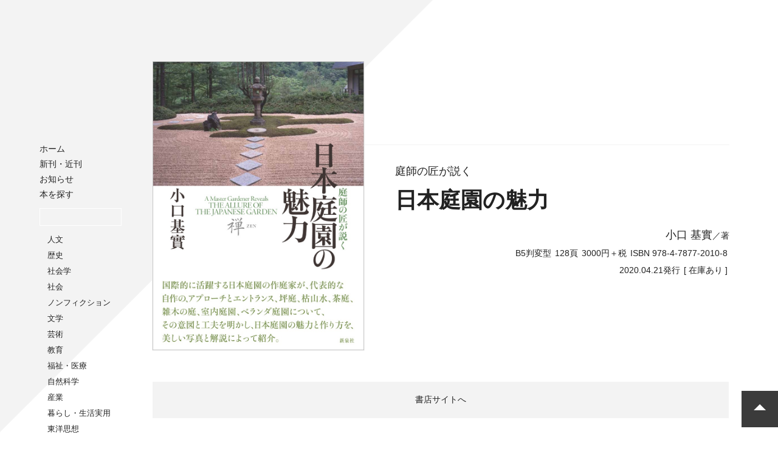

--- FILE ---
content_type: text/html; charset=UTF-8
request_url: http://shinsensha.com/books/3391/
body_size: 5397
content:
<!DOCTYPE HTML>
<html>
<head lang="ja" prefix="og: http://ogp.me/ns# fb: http://ogp.me/ns/fb# book: http://ogp.me/ns/book#">
<meta charset="utf-8">
<meta http-equiv="x-ua-compatible" content="ie=edge">
<meta name="viewport" content="width=device-width, initial-scale=1">
<meta name="format-detection" content="telephone=no">
<title>日本庭園の魅力｜新泉社</title>
<meta name="description" content="国際的に活躍する日本庭園の作庭家が、代表的な自作の、アプローチとエントランス、坪庭、枯山水、茶庭、雑木の庭、
室内庭園、ベランダ庭園について、その意図と工夫を明かし、日本庭園の魅力と作り方を、美しい写真と解説によって紹介します。">
<link rel="stylesheet" href="http://www.shinsensha.com/wp-content/themes/shinsensha/css/yakuhanjp.min.css">
<link rel="stylesheet" href="http://www.shinsensha.com/wp-content/themes/shinsensha/css/ress.css">
<link rel="stylesheet" type="text/css" href="http://www.shinsensha.com/wp-content/themes/shinsensha/css/slick.css"/>
<link rel="stylesheet" type="text/css" href="http://www.shinsensha.com/wp-content/themes/shinsensha/css/slick-theme.css"/>
<link rel="stylesheet" href="http://www.shinsensha.com/wp-content/themes/shinsensha/css/slicknav.min.css" />
<link rel="stylesheet" href="http://www.shinsensha.com/wp-content/themes/shinsensha/css/magnific-popup.css" />
<link rel="stylesheet" href="http://www.shinsensha.com/wp-content/themes/shinsensha/css/style.css">

<!-- favicon -->
<link rel="apple-touch-icon" sizes="180x180" href="http://www.shinsensha.com/wp-content/themes/shinsensha/img/favicons/apple-touch-icon.png">
<link rel="icon" type="image/png" sizes="32x32" href="http://www.shinsensha.com/wp-content/themes/shinsensha/img/favicons/favicon-32x32.png">
<link rel="icon" type="image/png" sizes="16x16" href="http://www.shinsensha.com/wp-content/themes/shinsensha/img/favicons/favicon-16x16.png">
<link rel="manifest" href="http://www.shinsensha.com/wp-content/themes/shinsensha/img/favicons/site.webmanifest">
<link rel="mask-icon" href="http://www.shinsensha.com/wp-content/themes/shinsensha/img/favicons/safari-pinned-tab.svg" color="#5bbad5">
<meta name="msapplication-TileColor" content="#2b5797">
<meta name="theme-color" content="#ffffff">

<!-- og -->
<meta property="og:type" content="book">
<meta property="og:title" content="日本庭園の魅力｜新泉社">
<meta property="og:site_name" content="新泉社">
<meta property="og:url" content="https://www.shinsensha.com/books/3391/">
<meta property="og:description" content="国際的に活躍する日本庭園の作庭家が、代表的な自作の、アプローチとエントランス、坪庭、枯山水、茶庭、雑木の庭、
室内庭園、ベランダ庭園について、その意図と工夫を明かし、日本庭園の魅力と作り方を、美しい写真と解説によって紹介します。">
<meta property="og:locale" content="ja_JP">
<meta property="og:image" content="https://www.shinsensha.com/wp-content/uploads/9784787720108.jpg">
<meta property="fb:app_id" content="572147786537518">
<link rel='dns-prefetch' href='//www.shinsensha.com' />
<link rel='dns-prefetch' href='//s.w.org' />
<link rel='stylesheet' id='style-maintenance-css'  href='http://www.shinsensha.com/wp-content/plugins/wp-ultimate-csv-importer-pro/assets/css/style-maintenance.css?ver=4.9.26' type='text/css' media='all' />
<link rel='https://api.w.org/' href='https://www.shinsensha.com/wp-json/' />
<link rel='prev' title='中世考古〈やきもの〉ガイドブック' href='https://www.shinsensha.com/books/3387/' />
<link rel='next' title='善とは何か' href='https://www.shinsensha.com/books/3396/' />
<link rel="canonical" href="https://www.shinsensha.com/books/3391/" />
<link rel="alternate" type="application/json+oembed" href="https://www.shinsensha.com/wp-json/oembed/1.0/embed?url=https%3A%2F%2Fwww.shinsensha.com%2Fbooks%2F3391%2F" />
<link rel="alternate" type="text/xml+oembed" href="https://www.shinsensha.com/wp-json/oembed/1.0/embed?url=https%3A%2F%2Fwww.shinsensha.com%2Fbooks%2F3391%2F&#038;format=xml" />
<script type="text/javascript">
	window._se_plugin_version = '8.1.9';
</script>
<!-- Global site tag (gtag.js) - Google Analytics -->
<script async src="https://www.googletagmanager.com/gtag/js?id=UA-125333247-1"></script>
<script>
window.dataLayer = window.dataLayer || [];
function gtag(){dataLayer.push(arguments);}
gtag('js', new Date());

gtag('config', 'UA-125333247-1');
</script>
</head>
<body>
<div id="container">
<header id="gHeader">
	<h1 class="logo"><a href="http://www.shinsensha.com/"><svg class="icon icon-logo-shin"><use xlink:href="http://www.shinsensha.com/wp-content/themes/shinsensha/img/symbol-defs.svg#icon-logo-shin" alt="新泉社"></use></svg></a></h1>
	<nav id="gNav">
	<div class="gNav_inner">
    	<ul class="navList1">
			<li><a href="http://www.shinsensha.com/">ホーム</a></li>
			<li><a href="http://www.shinsensha.com/books/">新刊・近刊</a></li>
			<li><a href="http://www.shinsensha.com/news/">お知らせ</a></li>
			<li><span class="hide">本を探す</span>
			<li class="search">	
<form method="get" class="searchform" action="http://www.shinsensha.com/"><input type="search" class="searchbox" autocomplete="off" value="" name="s">
			
<button type="submit" id="searchsubmit" value="検索" class="submit btn"><svg class="icon icon-loupe"><use xlink:href="http://www.shinsensha.com/wp-content/themes/shinsensha/img/symbol-defs.svg#icon-loupe" alt="検索"></use></svg></button></form></li>
				<ul class="navList5">
					<li><a href="/book_genre/lgen-01/">人文</a><li><a href="/book_genre/lgen-02/">歴史</a><li><a href="/book_genre/lgen-03/">社会学</a><li><a href="/book_genre/lgen-04/">社会</a><li><a href="/book_genre/lgen-05/">ノンフィクション</a><li><a href="/book_genre/lgen-06/">文学</a><li><a href="/book_genre/lgen-07/">芸術</a><li><a href="/book_genre/lgen-08/">教育</a><li><a href="/book_genre/lgen-09/">福祉・医療</a><li><a href="/book_genre/lgen-10/">自然科学</a><li><a href="/book_genre/lgen-11/">産業</a><li><a href="/book_genre/lgen-12/">暮らし・生活実用</a><li><a href="/book_genre/lgen-13/">東洋思想</a><li><a href="/book_genre/lgen-14/">児童</a><li><a href="/book_genre/lgen-15/">その他</a><li><a href="/book_genre/lgen-16/">野草社</a>				</ul>
			</li>
		</ul>
		<ul class="navList2">
			<li><a href="http://www.shinsensha.com/guide/">購入方法</a></li>
			<li><a href="http://www.shinsensha.com/bookstore/">書店様向け</a></li>
			<li><a href="http://www.shinsensha.com/company/">会社案内</a></li>
			<li><a href="http://www.shinsensha.com/recruit/">採用情報</a></li>
			<li><a href="http://www.shinsensha.com/contact/">お問い合わせ</a></li>
			<!--li><a href="http://www.shinsensha.com/yasousha/">野草社</a></li-->
		</ul>
		<ul class="navList3">
			<li><a href="https://twitter.com/shinsensha" target="_blank"><svg class="icon icon-twitter"><use xlink:href="http://www.shinsensha.com/wp-content/themes/shinsensha/img/symbol-defs.svg#icon-twitter" alt=""></use></svg>Twitter</a></li>
			<li><a href="https://www.facebook.com/shinsensha/" target="_blank"><svg class="icon icon-facebook"><use xlink:href="http://www.shinsensha.com/wp-content/themes/shinsensha/img/symbol-defs.svg#icon-facebook" alt=""></use></svg>Facebook</a></li>
			<li><a href="https://ja-jp.facebook.com/isekiwomanabu/" target="_blank"><svg class="icon icon-facebook"><use xlink:href="http://www.shinsensha.com/wp-content/themes/shinsensha/img/symbol-defs.svg#icon-facebook" alt=""></use></svg>「遺跡を学ぶ」通信</a></li>
		</ul>
		<ul class="navList4">
			<li><a href="http://www.nrpp.sakura.ne.jp/top.html" target="_blank">NR出版会</a></li>
			<li><a href="http://www.shuppankyo.or.jp/" target="_blank">日本出版者協議会</a></li>
			<li><a href="https://heiwanotananokai.jimdosite.com/" target="_blank">平和の棚の会</a></li>
		</ul>
		<p class="note">
		表示価格は税別の定価です。<br>
		お求めの際は消費税を加算ください。
		</p>
		<div class="btnClose"><span></span></div>
	</div>
	</nav>
</header>	

<div id="wrapper">
<main id="detail" class="pr50">
	<section id="detailHead">	
		<div class="coverWrap">
							<img class="bookcover" src="/wp-content/uploads/9784787720108.jpg" alt="日本庭園の魅力"/>
						</div>
		<div class="bookInfo">
			<div class="bookInfoWrap">
								
								<div class="titleWrap">
										<p class="sub1">庭師の匠が説く</p>					<h2 class="booktitle">日本庭園の魅力</h2>
									</div>
				
				<ul class="author"><li><span>小口 基實</span>／著</li></ul>				<ul class="bookdata gothic"><li>B5判変型</li><li>128頁</li><li>3000円＋税</li><li>ISBN 978-4-7877-2010-8</li></ul>
				<ul class="bookdata gothic"><li>2020.04.21発行</li><li>[ 在庫あり ]</li></ul>
							</div>
		</div>
	</section>
	<ul class="btnList"><li class="bookstore"><span class="inline-link" data-mfp-src="#bookstore-popup" data-effect="mfp-zoom-in">書店サイトへ</span></li></ul>
	
	<div id="bookstore-popup" class="mfp-hide gothic">
		<ul>
			<li><a href="https://www.kinokuniya.co.jp/f/dsg-01-9784787720108" target="_blank">紀伊國屋書店</a></li>
			<li><a href="https://www.books-sanseido.jp/booksearch/BookSearchDetail.action?shopCode=&areaCode=&shoshiKubun=1&isbn=9784787720108" target="_blank">三省堂書店</a></li>
			<li><a href="https://www.maruzenjunkudo.co.jp/products/9784787720108" target="_blank">丸善ジュンク堂書店</a></li>
			<li><a href="https://www.search.kumabook.com/kumazawa/html/products/list?isbncd=9784787720108" target="_blank">くまざわ書店</a></li>
			<li><a href="https://www.honyaclub.com/shop/goods/search.aspx?cat_p=00&search=x&keyw=9784787720108" target="_blank">HonyaClub</a></li>
			<li><a href="https://www.e-hon.ne.jp/bec/SA/Detail?refISBN=9784787720108" target="_blank">e-hon</a></li>
			<li><a href="https://7net.omni7.jp/detail_isbn/9784787720108" target="_blank">セブンネットショッピング</a></li>
			<!--<li><a href="http://shop.tsutaya.co.jp/book/product/9784787720108/" target="_blank">TSUTAYA</a></li>-->
			<li><a href="https://www.yodobashi.com/?word=9784787720108" target="_blank">ヨドバシ</a></li>
			<li><a href="https://www.hmv.co.jp/search/searchresults.asp?isbn=9784787720108" target="_blank">HMV＆Books</a></li>
			<li><a href="https://shopping.yahoo.co.jp/search?p=9784787720108" target="_blank">Yahoo!ショッピング</a></li>
			<li><a href="https://books.rakuten.co.jp/search/nm?b=1&g=001&sitem=9784787720108" target="_blank">楽天ブックス</a></li>
			<li><a href="https://www.amazon.co.jp/gp/product/4787720104" target="_blank">Amazon</a></li>
		</ul>
	</div>
	<div id="dizitalstore-popup" class="mfp-hide">
		<ul>
														</ul>
	</div>
	
		
		<section class="intro">
		<h3 class="ttl-lv3">紹介文</h3>
		<p>国際的に活躍する日本庭園の作庭家が、代表的な自作の、アプローチとエントランス、坪庭、枯山水、茶庭、雑木の庭、<br />
室内庭園、ベランダ庭園について、その意図と工夫を明かし、日本庭園の魅力と作り方を、美しい写真と解説によって紹介します。</p>
			</section>
		
		<section class="toc">
		<h3 class="ttl-lv3">目次</h3>
		<div class="tocWrap">
		<p>ウィーンのシェーンブルン宮殿内に造った茶庭<br />
日本庭園の歴史と文化<br />
第1章　アプローチとエントランス<br />
第2章　坪庭と枯山水<br />
第3章　茶庭と雑木の庭<br />
第4章　室内庭園、ベランダ庭園<br />
日本庭園の庭造り<br />
あとがきに代えて─庭造りの魅力</p>
		</div>
	</section>
		
		
		<section class="authorInfo">
		<h3 class="ttl-lv3">著者紹介</h3>
		<div class="authorWrap"><h4>小口 基實（オグチ・モトミ）</h4><p>東京農業大学卒業。1966年より庭園の研究・調査を始め、日本全国と世界の庭園を歩く。東京・京都で庭師の修業をし、長野県岡谷に帰省。1973年より作庭活動を始める。坪庭から庭園まで約400庭を作庭。代表作に、諏訪湖畔公園（監修・黒川紀章）、コリア庭園（横浜市）、浜の湯（諏訪市）、明池庭園区内日本庭園（台湾）、さだまさし氏庭園、レストラン柿次郎庭園（桑名市）、龍虎の庭（米国マンザナール）などがある。1997年、ウィーンのシェーンブルン宮殿で復元整備と作庭。著書に「武学流庭園」「出雲流庭園」「琉球・薩摩の庭園」「信州の庭園」（全10巻）「信州の庭園めぐり」「小庭園と坪庭のつくり方」「楽しい庭造り大百科」（全５巻、共著）、「庭と文化とその心」「韓国の庭苑」「日本庭園の作り方」（英語版・フランス語版・イタリア語版・スペイン語版）などがある。講演は1000回を超える。日本庭園協会賞造園大賞を受賞。NHKテレビ「課外授業」などに出演。</p><ul class="authorLink"></ul></div>	</section>
		
	
</main>
</div>
</div>

<footer>
  <div id="footer">
	<nav id="gFootNav">
	<div class="gNav_inner">
    	<ul class="navList1">
			<li><a href="http://www.shinsensha.com/books/">新刊・近刊</a></li>
			<li><a href="http://www.shinsensha.com/news/">お知らせ</a></li>
			<li><span class="hide">本を探す</span>
				<ul class="navList5">
					<li><a href="/book_genre/lgen-01/">人文</a><li><a href="/book_genre/lgen-02/">歴史</a><li><a href="/book_genre/lgen-03/">社会学</a><li><a href="/book_genre/lgen-04/">社会</a><li><a href="/book_genre/lgen-05/">ノンフィクション</a><li><a href="/book_genre/lgen-06/">文学</a><li><a href="/book_genre/lgen-07/">芸術</a><li><a href="/book_genre/lgen-08/">教育</a><li><a href="/book_genre/lgen-09/">福祉・医療</a><li><a href="/book_genre/lgen-10/">自然科学</a><li><a href="/book_genre/lgen-11/">産業</a><li><a href="/book_genre/lgen-12/">暮らし・生活実用</a><li><a href="/book_genre/lgen-13/">東洋思想</a><li><a href="/book_genre/lgen-14/">児童</a><li><a href="/book_genre/lgen-15/">その他</a><li><a href="/book_genre/lgen-16/">野草社</a>				</ul>
			</li>
		</ul>
		<ul class="navList2">
			<li><a href="http://www.shinsensha.com/guide/">購入方法</a></li>
			<li><a href="http://www.shinsensha.com/bookstore/">書店様向け</a></li>
			<li><a href="http://www.shinsensha.com/company/">会社案内</a></li>
			<li><a href="http://www.shinsensha.com/recruit/">採用情報</a></li>
			<li><a href="http://www.shinsensha.com/contact/">お問い合わせ</a></li>
			<li><a href="http://www.shinsensha.com/yasousha/">野草社</a></li>
		</ul>
		<ul class="navList3">
			<li><a href="https://twitter.com/shinsensha" target="_blank"><svg class="icon icon-twitter"><use xlink:href="http://www.shinsensha.com/wp-content/themes/shinsensha/img/symbol-defs.svg#icon-twitter" alt=""></use></svg>Twitter</a></li>
			<li><a href="https://www.facebook.com/shinsensha/" target="_blank"><svg class="icon icon-facebook"><use xlink:href="http://www.shinsensha.com/wp-content/themes/shinsensha/img/symbol-defs.svg#icon-facebook" alt=""></use></svg>Facebook</a></li>
			<li><a href="https://ja-jp.facebook.com/isekiwomanabu/" target="_blank"><svg class="icon icon-facebook"><use xlink:href="http://www.shinsensha.com/wp-content/themes/shinsensha/img/symbol-defs.svg#icon-facebook" alt=""></use></svg>「遺跡を学ぶ」通信</a></li>
		</ul>
		<ul class="navList4">
			<li><a href="http://www.nrpp.sakura.ne.jp/top.html" target="_blank">NR出版会</a></li>
			<li><a href="http://www.shuppankyo.or.jp/" target="_blank">日本出版者協議会</a></li>
			<li><a href="https://heiwanotananokai.jimdosite.com/" target="_blank">平和の棚の会</a></li>
		</ul>
		<p class="note">
		表示価格は税別の定価です。お求めの際は消費税を加算ください。
		</p>
	</div>
	</nav>
    <p class="copyright gothic">Copyright © SHINSENSHA Co.,Ltd. All Rights Reserved.</p>
  </div>
</footer>

<!--pageTop-->
<div id="pageTop" class="btnPageTop"><span class="arrow"></span></div>
<!--/pageTop-->

<!-- jQuery -->
<script src="//ajax.googleapis.com/ajax/libs/jquery/3.2.1/jquery.min.js"></script>
<script type="text/javascript" src="http://www.shinsensha.com/wp-content/themes/shinsensha/js/slick.min.js"></script>
<script src="http://www.shinsensha.com/wp-content/themes/shinsensha/js/svgxuse.js"></script>
<script src="http://www.shinsensha.com/wp-content/themes/shinsensha/js/jquery.slicknav.min.js"></script>
<script type="text/javascript">
	$(document).ready(function(){
		$('#gNav').slicknav({
			label: '',
			showChildren: true,
			closedSymbol :'',
			openedSymbol :'',
			prependTo:'#gNav'
		});
		$(".btnClose").click(function () {
			$("#gNav").slicknav('close')
		});
		//goTop
		$('.btnPageTop').click(function(){
			$('html,body').animate({scrollTop:0},'slow');
		});
	});
</script>
<script type='text/javascript' src='http://www.shinsensha.com/wp-includes/js/wp-embed.min.js?ver=4.9.26'></script>
<script src="http://www.shinsensha.com/wp-content/themes/shinsensha/js/jquery.show-more.js"></script>
<script src="http://www.shinsensha.com/wp-content/themes/shinsensha/js/jquery.magnific-popup.min.js"></script>
<script type="text/javascript">
	$(document).ready(function(){
		$('.sample .sliderList').slick({
			dots: true,
    		prevArrow: '<svg class="icon icon-arrow prev-arrow"><use xlink:href="http://www.shinsensha.com/wp-content/themes/shinsensha/img/symbol-defs.svg#icon-arrow" class="slide-arrow"></use></svg>',
    		nextArrow: '<svg class="icon icon-arrow next-arrow"><use xlink:href="http://www.shinsensha.com/wp-content/themes/shinsensha/img/symbol-defs.svg#icon-arrow" class="slide-arrow"></use></svg>',
  			infinite: true,
  			speed: 300,
  			slidesToShow: 2,
			responsive: [{
				breakpoint: 1024,settings: { //601px～1024pxでは3画像表示
					slidesToShow: 2,
					slidesToScroll: 2,
				}
			},
			{
				breakpoint: 600,settings: { //481px～600pxでは2画像表示
					slidesToShow: 2,
					slidesToScroll: 2
				}
			},
			{
				breakpoint: 480,settings: {//480px以下では1画像表示
					slidesToShow: 1,
					slidesToScroll: 1
				}
			}]
		});
		$('.relation .sliderList').slick({
			dots: true,
    		prevArrow: '<svg class="icon icon-arrow prev-arrow"><use xlink:href="http://www.shinsensha.com/wp-content/themes/shinsensha/img/symbol-defs.svg#icon-arrow" class="slide-arrow"></use></svg>',
    		nextArrow: '<svg class="icon icon-arrow next-arrow"><use xlink:href="http://www.shinsensha.com/wp-content/themes/shinsensha/img/symbol-defs.svg#icon-arrow" class="slide-arrow"></use></svg>',
  			infinite: true,
  			speed: 300,
  			slidesToShow: 4,
			slidesToScroll: 4,
			responsive: [{
				breakpoint: 1024,settings: { //601px～1024pxでは3画像表示
					slidesToShow: 3,
					slidesToScroll: 3,
				}
			},
			{
				breakpoint: 600,settings: { //481px～600pxでは2画像表示
					slidesToShow: 2,
					slidesToScroll: 2
				}
			}]
		});
		$('.tocWrap').showMore({
			minheight: 200,
			buttontxtmore: '続きを読む',
			buttontxtless: '閉じる',
			buttoncss: 'my-button-css',
			animationspeed: 250
		});
		$('.inline-link').magnificPopup({
			type:'inline',
			removalDelay: 300
		});
	});
</script>
</body>
</html>